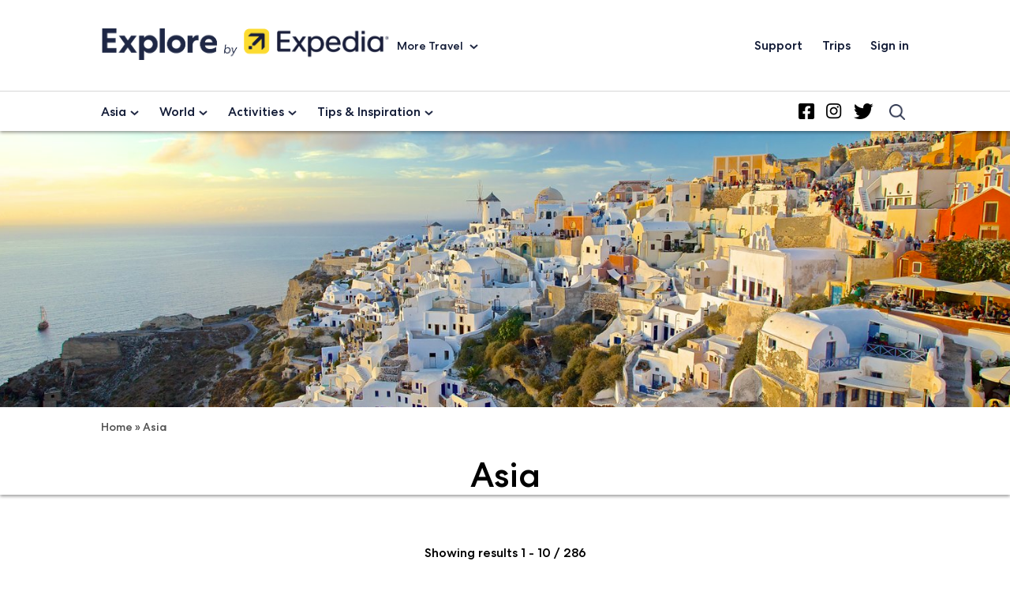

--- FILE ---
content_type: text/html; charset=UTF-8
request_url: https://www.expedia.com.my/stories/asia/
body_size: 11502
content:
<!doctype html>
<html lang="MY" >
<head>
	<!-- Google tag (gtag.js) -->
		<script type="text/javascript" src="https://www.expedia.com.my/assets/87f51d0008b70bdb94067254eee26539056d59fa56c"  ></script><script async src="https://www.googletagmanager.com/gtag/js?id=G-W4C77XPYLX"></script>
		<script>
  		window.dataLayer = window.dataLayer || [];
  		function gtag(){dataLayer.push(arguments);}
  		gtag('js', new Date());

  		gtag('config', 'G-W4C77XPYLX');
		</script>
    <meta charset="UTF-8" />
    <meta name="viewport" content="width=device-width, initial-scale=1" />
    <script type="text/javascript">
        var gdprFunctionsStack = [];
        function executeGDPR () {
            gdprFunctionsStack.forEach(function(gdprStackItem) {
                gdprStackItem();
            })
        }

        function GDPR (callback) {
            if (!callback instanceof Function) {
                return;
            }

            if (window.gdprTracking) {
                callback();
            } else {
                gdprFunctionsStack.push(callback);
            }
        }

        var onPageLoads = [];
        window.addEventListener('gdprAccepted', executeGDPR);

        var expediaAnalytics = function () {
            GDPR(function () {
            window.s_account = 'expedia1';
            window.s_exp.pageName = 'page.Blog.My.category';
            window.s_exp.eVar4 = '';
            
            var s_code = window.s_exp.t();
            if (s_code) {
              document.write(s_code);
            }
          })
        };
        onPageLoads.push(expediaAnalytics);

        window.dataLayer = window.dataLayer || [];
            function gtag(){dataLayer.push(arguments);}
            gtag('js', new Date());
                            gtag('config', 'UA-122226940-2');
            
            var loadGtagScript = function () {
              GDPR(function () {
                var s = document.createElement('script');
                s.setAttribute('src', 'https://www.googletagmanager.com/gtag/js?id=UA-122226940-2');
                document.body.appendChild(s);
              });
            };

            onPageLoads.push(loadGtagScript);
             
            window.dataLayer = window.dataLayer || [];
            window.dataLayer.push({
              'gtm.start': new Date().getTime(),
              event:'gtm.js'
            });
                var loadGTMBlogsScript = function () {
                GDPR(function () {
                    (function(d,s,i){
                        var f=d.getElementsByTagName(s)[0],j=d.createElement(s);
                        j.src='https://www.googletagmanager.com/gtm.js?id='+i;
                        f.parentNode.insertBefore(j,f);
                    })(document,'script','GTM-NH9C8K8');
                });
              };
              onPageLoads.push(loadGTMBlogsScript);
    </script>
    <meta name='robots' content='index, follow, max-image-preview:large, max-snippet:-1, max-video-preview:-1' />

	<!-- This site is optimized with the Yoast SEO plugin v23.4 - https://yoast.com/wordpress/plugins/seo/ -->
	<title>Asia Archives - Expedia MY Stories</title>
	<link rel="canonical" href="https://www.expedia.com.my/stories/asia/" />
	<link rel="next" href="https://www.expedia.com.my/stories/asia/page/2/" />
	<meta property="og:locale" content="en_US" />
	<meta property="og:type" content="article" />
	<meta property="og:title" content="Asia Archives - Expedia MY Stories" />
	<meta property="og:url" content="https://www.expedia.com.my/stories/asia/" />
	<meta property="og:site_name" content="Expedia MY Stories" />
	<meta name="twitter:card" content="summary_large_image" />
	<script type="application/ld+json" class="yoast-schema-graph">{"@context":"https://schema.org","@graph":[{"@type":"CollectionPage","@id":"https://www.expedia.com.my/stories/asia/","url":"https://www.expedia.com.my/stories/asia/","name":"Asia Archives - Expedia MY Stories","isPartOf":{"@id":"https://www.expedia.com.my/stories/#website"},"primaryImageOfPage":{"@id":"https://www.expedia.com.my/stories/asia/#primaryimage"},"image":{"@id":"https://www.expedia.com.my/stories/asia/#primaryimage"},"thumbnailUrl":"https://www.expedia.com.my/stories/wp-content/uploads/2022/05/Expedia_Popia-Gulung.jpg","breadcrumb":{"@id":"https://www.expedia.com.my/stories/asia/#breadcrumb"},"inLanguage":"en-US"},{"@type":"ImageObject","inLanguage":"en-US","@id":"https://www.expedia.com.my/stories/asia/#primaryimage","url":"https://www.expedia.com.my/stories/wp-content/uploads/2022/05/Expedia_Popia-Gulung.jpg","contentUrl":"https://www.expedia.com.my/stories/wp-content/uploads/2022/05/Expedia_Popia-Gulung.jpg","width":1600,"height":1067,"caption":"kuih raya popia gulung"},{"@type":"BreadcrumbList","@id":"https://www.expedia.com.my/stories/asia/#breadcrumb","itemListElement":[{"@type":"ListItem","position":1,"name":"Home","item":"https://www.expedia.com.my/stories/"},{"@type":"ListItem","position":2,"name":"Asia"}]},{"@type":"WebSite","@id":"https://www.expedia.com.my/stories/#website","url":"https://www.expedia.com.my/stories/","name":"Expedia MY Stories","description":"Just another WordPress site","potentialAction":[{"@type":"SearchAction","target":{"@type":"EntryPoint","urlTemplate":"https://www.expedia.com.my/stories/?s={search_term_string}"},"query-input":{"@type":"PropertyValueSpecification","valueRequired":true,"valueName":"search_term_string"}}],"inLanguage":"en-US"}]}</script>
	<!-- / Yoast SEO plugin. -->


<link rel='dns-prefetch' href='//cdn.jsdelivr.net' />
<link rel="alternate" type="application/rss+xml" title="Expedia MY Stories &raquo; Feed" href="https://www.expedia.com.my/stories/feed/" />
<link rel="alternate" type="application/rss+xml" title="Expedia MY Stories &raquo; Comments Feed" href="https://www.expedia.com.my/stories/comments/feed/" />
<link rel="alternate" type="application/rss+xml" title="Expedia MY Stories &raquo; Asia Category Feed" href="https://www.expedia.com.my/stories/asia/feed/" />
<script>
window._wpemojiSettings = {"baseUrl":"https:\/\/s.w.org\/images\/core\/emoji\/15.0.3\/72x72\/","ext":".png","svgUrl":"https:\/\/s.w.org\/images\/core\/emoji\/15.0.3\/svg\/","svgExt":".svg","source":{"concatemoji":"https:\/\/www.expedia.com.my\/stories\/wp-includes\/js\/wp-emoji-release.min.js?ver=6.6.1"}};
/*! This file is auto-generated */
!function(i,n){var o,s,e;function c(e){try{var t={supportTests:e,timestamp:(new Date).valueOf()};sessionStorage.setItem(o,JSON.stringify(t))}catch(e){}}function p(e,t,n){e.clearRect(0,0,e.canvas.width,e.canvas.height),e.fillText(t,0,0);var t=new Uint32Array(e.getImageData(0,0,e.canvas.width,e.canvas.height).data),r=(e.clearRect(0,0,e.canvas.width,e.canvas.height),e.fillText(n,0,0),new Uint32Array(e.getImageData(0,0,e.canvas.width,e.canvas.height).data));return t.every(function(e,t){return e===r[t]})}function u(e,t,n){switch(t){case"flag":return n(e,"\ud83c\udff3\ufe0f\u200d\u26a7\ufe0f","\ud83c\udff3\ufe0f\u200b\u26a7\ufe0f")?!1:!n(e,"\ud83c\uddfa\ud83c\uddf3","\ud83c\uddfa\u200b\ud83c\uddf3")&&!n(e,"\ud83c\udff4\udb40\udc67\udb40\udc62\udb40\udc65\udb40\udc6e\udb40\udc67\udb40\udc7f","\ud83c\udff4\u200b\udb40\udc67\u200b\udb40\udc62\u200b\udb40\udc65\u200b\udb40\udc6e\u200b\udb40\udc67\u200b\udb40\udc7f");case"emoji":return!n(e,"\ud83d\udc26\u200d\u2b1b","\ud83d\udc26\u200b\u2b1b")}return!1}function f(e,t,n){var r="undefined"!=typeof WorkerGlobalScope&&self instanceof WorkerGlobalScope?new OffscreenCanvas(300,150):i.createElement("canvas"),a=r.getContext("2d",{willReadFrequently:!0}),o=(a.textBaseline="top",a.font="600 32px Arial",{});return e.forEach(function(e){o[e]=t(a,e,n)}),o}function t(e){var t=i.createElement("script");t.src=e,t.defer=!0,i.head.appendChild(t)}"undefined"!=typeof Promise&&(o="wpEmojiSettingsSupports",s=["flag","emoji"],n.supports={everything:!0,everythingExceptFlag:!0},e=new Promise(function(e){i.addEventListener("DOMContentLoaded",e,{once:!0})}),new Promise(function(t){var n=function(){try{var e=JSON.parse(sessionStorage.getItem(o));if("object"==typeof e&&"number"==typeof e.timestamp&&(new Date).valueOf()<e.timestamp+604800&&"object"==typeof e.supportTests)return e.supportTests}catch(e){}return null}();if(!n){if("undefined"!=typeof Worker&&"undefined"!=typeof OffscreenCanvas&&"undefined"!=typeof URL&&URL.createObjectURL&&"undefined"!=typeof Blob)try{var e="postMessage("+f.toString()+"("+[JSON.stringify(s),u.toString(),p.toString()].join(",")+"));",r=new Blob([e],{type:"text/javascript"}),a=new Worker(URL.createObjectURL(r),{name:"wpTestEmojiSupports"});return void(a.onmessage=function(e){c(n=e.data),a.terminate(),t(n)})}catch(e){}c(n=f(s,u,p))}t(n)}).then(function(e){for(var t in e)n.supports[t]=e[t],n.supports.everything=n.supports.everything&&n.supports[t],"flag"!==t&&(n.supports.everythingExceptFlag=n.supports.everythingExceptFlag&&n.supports[t]);n.supports.everythingExceptFlag=n.supports.everythingExceptFlag&&!n.supports.flag,n.DOMReady=!1,n.readyCallback=function(){n.DOMReady=!0}}).then(function(){return e}).then(function(){var e;n.supports.everything||(n.readyCallback(),(e=n.source||{}).concatemoji?t(e.concatemoji):e.wpemoji&&e.twemoji&&(t(e.twemoji),t(e.wpemoji)))}))}((window,document),window._wpemojiSettings);
</script>
<style id='wp-emoji-styles-inline-css'>

	img.wp-smiley, img.emoji {
		display: inline !important;
		border: none !important;
		box-shadow: none !important;
		height: 1em !important;
		width: 1em !important;
		margin: 0 0.07em !important;
		vertical-align: -0.1em !important;
		background: none !important;
		padding: 0 !important;
	}
</style>
<link rel='stylesheet' id='wp-block-library-css' href='https://www.expedia.com.my/stories/wp-includes/css/dist/block-library/style.min.css?ver=6.6.1' media='all' />
<style id='wp-block-library-theme-inline-css'>
.wp-block-audio :where(figcaption){color:#555;font-size:13px;text-align:center}.is-dark-theme .wp-block-audio :where(figcaption){color:#ffffffa6}.wp-block-audio{margin:0 0 1em}.wp-block-code{border:1px solid #ccc;border-radius:4px;font-family:Menlo,Consolas,monaco,monospace;padding:.8em 1em}.wp-block-embed :where(figcaption){color:#555;font-size:13px;text-align:center}.is-dark-theme .wp-block-embed :where(figcaption){color:#ffffffa6}.wp-block-embed{margin:0 0 1em}.blocks-gallery-caption{color:#555;font-size:13px;text-align:center}.is-dark-theme .blocks-gallery-caption{color:#ffffffa6}:root :where(.wp-block-image figcaption){color:#555;font-size:13px;text-align:center}.is-dark-theme :root :where(.wp-block-image figcaption){color:#ffffffa6}.wp-block-image{margin:0 0 1em}.wp-block-pullquote{border-bottom:4px solid;border-top:4px solid;color:currentColor;margin-bottom:1.75em}.wp-block-pullquote cite,.wp-block-pullquote footer,.wp-block-pullquote__citation{color:currentColor;font-size:.8125em;font-style:normal;text-transform:uppercase}.wp-block-quote{border-left:.25em solid;margin:0 0 1.75em;padding-left:1em}.wp-block-quote cite,.wp-block-quote footer{color:currentColor;font-size:.8125em;font-style:normal;position:relative}.wp-block-quote.has-text-align-right{border-left:none;border-right:.25em solid;padding-left:0;padding-right:1em}.wp-block-quote.has-text-align-center{border:none;padding-left:0}.wp-block-quote.is-large,.wp-block-quote.is-style-large,.wp-block-quote.is-style-plain{border:none}.wp-block-search .wp-block-search__label{font-weight:700}.wp-block-search__button{border:1px solid #ccc;padding:.375em .625em}:where(.wp-block-group.has-background){padding:1.25em 2.375em}.wp-block-separator.has-css-opacity{opacity:.4}.wp-block-separator{border:none;border-bottom:2px solid;margin-left:auto;margin-right:auto}.wp-block-separator.has-alpha-channel-opacity{opacity:1}.wp-block-separator:not(.is-style-wide):not(.is-style-dots){width:100px}.wp-block-separator.has-background:not(.is-style-dots){border-bottom:none;height:1px}.wp-block-separator.has-background:not(.is-style-wide):not(.is-style-dots){height:2px}.wp-block-table{margin:0 0 1em}.wp-block-table td,.wp-block-table th{word-break:normal}.wp-block-table :where(figcaption){color:#555;font-size:13px;text-align:center}.is-dark-theme .wp-block-table :where(figcaption){color:#ffffffa6}.wp-block-video :where(figcaption){color:#555;font-size:13px;text-align:center}.is-dark-theme .wp-block-video :where(figcaption){color:#ffffffa6}.wp-block-video{margin:0 0 1em}:root :where(.wp-block-template-part.has-background){margin-bottom:0;margin-top:0;padding:1.25em 2.375em}
</style>
<style id='classic-theme-styles-inline-css'>
/*! This file is auto-generated */
.wp-block-button__link{color:#fff;background-color:#32373c;border-radius:9999px;box-shadow:none;text-decoration:none;padding:calc(.667em + 2px) calc(1.333em + 2px);font-size:1.125em}.wp-block-file__button{background:#32373c;color:#fff;text-decoration:none}
</style>
<style id='global-styles-inline-css'>
:root{--wp--preset--aspect-ratio--square: 1;--wp--preset--aspect-ratio--4-3: 4/3;--wp--preset--aspect-ratio--3-4: 3/4;--wp--preset--aspect-ratio--3-2: 3/2;--wp--preset--aspect-ratio--2-3: 2/3;--wp--preset--aspect-ratio--16-9: 16/9;--wp--preset--aspect-ratio--9-16: 9/16;--wp--preset--color--black: #000000;--wp--preset--color--cyan-bluish-gray: #abb8c3;--wp--preset--color--white: #ffffff;--wp--preset--color--pale-pink: #f78da7;--wp--preset--color--vivid-red: #cf2e2e;--wp--preset--color--luminous-vivid-orange: #ff6900;--wp--preset--color--luminous-vivid-amber: #fcb900;--wp--preset--color--light-green-cyan: #7bdcb5;--wp--preset--color--vivid-green-cyan: #00d084;--wp--preset--color--pale-cyan-blue: #8ed1fc;--wp--preset--color--vivid-cyan-blue: #0693e3;--wp--preset--color--vivid-purple: #9b51e0;--wp--preset--color--primary: #ffffff;--wp--preset--color--secondary: #000000;--wp--preset--gradient--vivid-cyan-blue-to-vivid-purple: linear-gradient(135deg,rgba(6,147,227,1) 0%,rgb(155,81,224) 100%);--wp--preset--gradient--light-green-cyan-to-vivid-green-cyan: linear-gradient(135deg,rgb(122,220,180) 0%,rgb(0,208,130) 100%);--wp--preset--gradient--luminous-vivid-amber-to-luminous-vivid-orange: linear-gradient(135deg,rgba(252,185,0,1) 0%,rgba(255,105,0,1) 100%);--wp--preset--gradient--luminous-vivid-orange-to-vivid-red: linear-gradient(135deg,rgba(255,105,0,1) 0%,rgb(207,46,46) 100%);--wp--preset--gradient--very-light-gray-to-cyan-bluish-gray: linear-gradient(135deg,rgb(238,238,238) 0%,rgb(169,184,195) 100%);--wp--preset--gradient--cool-to-warm-spectrum: linear-gradient(135deg,rgb(74,234,220) 0%,rgb(151,120,209) 20%,rgb(207,42,186) 40%,rgb(238,44,130) 60%,rgb(251,105,98) 80%,rgb(254,248,76) 100%);--wp--preset--gradient--blush-light-purple: linear-gradient(135deg,rgb(255,206,236) 0%,rgb(152,150,240) 100%);--wp--preset--gradient--blush-bordeaux: linear-gradient(135deg,rgb(254,205,165) 0%,rgb(254,45,45) 50%,rgb(107,0,62) 100%);--wp--preset--gradient--luminous-dusk: linear-gradient(135deg,rgb(255,203,112) 0%,rgb(199,81,192) 50%,rgb(65,88,208) 100%);--wp--preset--gradient--pale-ocean: linear-gradient(135deg,rgb(255,245,203) 0%,rgb(182,227,212) 50%,rgb(51,167,181) 100%);--wp--preset--gradient--electric-grass: linear-gradient(135deg,rgb(202,248,128) 0%,rgb(113,206,126) 100%);--wp--preset--gradient--midnight: linear-gradient(135deg,rgb(2,3,129) 0%,rgb(40,116,252) 100%);--wp--preset--gradient--purple-to-yellow: linear-gradient(160deg, #D1D1E4 0%, #EEEADD 100%);--wp--preset--gradient--yellow-to-purple: linear-gradient(160deg, #EEEADD 0%, #D1D1E4 100%);--wp--preset--gradient--green-to-yellow: linear-gradient(160deg, #D1E4DD 0%, #EEEADD 100%);--wp--preset--gradient--yellow-to-green: linear-gradient(160deg, #EEEADD 0%, #D1E4DD 100%);--wp--preset--gradient--red-to-yellow: linear-gradient(160deg, #E4D1D1 0%, #EEEADD 100%);--wp--preset--gradient--yellow-to-red: linear-gradient(160deg, #EEEADD 0%, #E4D1D1 100%);--wp--preset--gradient--purple-to-red: linear-gradient(160deg, #D1D1E4 0%, #E4D1D1 100%);--wp--preset--gradient--red-to-purple: linear-gradient(160deg, #E4D1D1 0%, #D1D1E4 100%);--wp--preset--font-size--small: 18px;--wp--preset--font-size--medium: 20px;--wp--preset--font-size--large: 24px;--wp--preset--font-size--x-large: 42px;--wp--preset--font-size--extra-small: 16px;--wp--preset--font-size--normal: 20px;--wp--preset--font-size--extra-large: 40px;--wp--preset--font-size--huge: 96px;--wp--preset--font-size--gigantic: 144px;--wp--preset--spacing--20: 0.44rem;--wp--preset--spacing--30: 0.67rem;--wp--preset--spacing--40: 1rem;--wp--preset--spacing--50: 1.5rem;--wp--preset--spacing--60: 2.25rem;--wp--preset--spacing--70: 3.38rem;--wp--preset--spacing--80: 5.06rem;--wp--preset--shadow--natural: 6px 6px 9px rgba(0, 0, 0, 0.2);--wp--preset--shadow--deep: 12px 12px 50px rgba(0, 0, 0, 0.4);--wp--preset--shadow--sharp: 6px 6px 0px rgba(0, 0, 0, 0.2);--wp--preset--shadow--outlined: 6px 6px 0px -3px rgba(255, 255, 255, 1), 6px 6px rgba(0, 0, 0, 1);--wp--preset--shadow--crisp: 6px 6px 0px rgba(0, 0, 0, 1);}:where(.is-layout-flex){gap: 0.5em;}:where(.is-layout-grid){gap: 0.5em;}body .is-layout-flex{display: flex;}.is-layout-flex{flex-wrap: wrap;align-items: center;}.is-layout-flex > :is(*, div){margin: 0;}body .is-layout-grid{display: grid;}.is-layout-grid > :is(*, div){margin: 0;}:where(.wp-block-columns.is-layout-flex){gap: 2em;}:where(.wp-block-columns.is-layout-grid){gap: 2em;}:where(.wp-block-post-template.is-layout-flex){gap: 1.25em;}:where(.wp-block-post-template.is-layout-grid){gap: 1.25em;}.has-black-color{color: var(--wp--preset--color--black) !important;}.has-cyan-bluish-gray-color{color: var(--wp--preset--color--cyan-bluish-gray) !important;}.has-white-color{color: var(--wp--preset--color--white) !important;}.has-pale-pink-color{color: var(--wp--preset--color--pale-pink) !important;}.has-vivid-red-color{color: var(--wp--preset--color--vivid-red) !important;}.has-luminous-vivid-orange-color{color: var(--wp--preset--color--luminous-vivid-orange) !important;}.has-luminous-vivid-amber-color{color: var(--wp--preset--color--luminous-vivid-amber) !important;}.has-light-green-cyan-color{color: var(--wp--preset--color--light-green-cyan) !important;}.has-vivid-green-cyan-color{color: var(--wp--preset--color--vivid-green-cyan) !important;}.has-pale-cyan-blue-color{color: var(--wp--preset--color--pale-cyan-blue) !important;}.has-vivid-cyan-blue-color{color: var(--wp--preset--color--vivid-cyan-blue) !important;}.has-vivid-purple-color{color: var(--wp--preset--color--vivid-purple) !important;}.has-black-background-color{background-color: var(--wp--preset--color--black) !important;}.has-cyan-bluish-gray-background-color{background-color: var(--wp--preset--color--cyan-bluish-gray) !important;}.has-white-background-color{background-color: var(--wp--preset--color--white) !important;}.has-pale-pink-background-color{background-color: var(--wp--preset--color--pale-pink) !important;}.has-vivid-red-background-color{background-color: var(--wp--preset--color--vivid-red) !important;}.has-luminous-vivid-orange-background-color{background-color: var(--wp--preset--color--luminous-vivid-orange) !important;}.has-luminous-vivid-amber-background-color{background-color: var(--wp--preset--color--luminous-vivid-amber) !important;}.has-light-green-cyan-background-color{background-color: var(--wp--preset--color--light-green-cyan) !important;}.has-vivid-green-cyan-background-color{background-color: var(--wp--preset--color--vivid-green-cyan) !important;}.has-pale-cyan-blue-background-color{background-color: var(--wp--preset--color--pale-cyan-blue) !important;}.has-vivid-cyan-blue-background-color{background-color: var(--wp--preset--color--vivid-cyan-blue) !important;}.has-vivid-purple-background-color{background-color: var(--wp--preset--color--vivid-purple) !important;}.has-black-border-color{border-color: var(--wp--preset--color--black) !important;}.has-cyan-bluish-gray-border-color{border-color: var(--wp--preset--color--cyan-bluish-gray) !important;}.has-white-border-color{border-color: var(--wp--preset--color--white) !important;}.has-pale-pink-border-color{border-color: var(--wp--preset--color--pale-pink) !important;}.has-vivid-red-border-color{border-color: var(--wp--preset--color--vivid-red) !important;}.has-luminous-vivid-orange-border-color{border-color: var(--wp--preset--color--luminous-vivid-orange) !important;}.has-luminous-vivid-amber-border-color{border-color: var(--wp--preset--color--luminous-vivid-amber) !important;}.has-light-green-cyan-border-color{border-color: var(--wp--preset--color--light-green-cyan) !important;}.has-vivid-green-cyan-border-color{border-color: var(--wp--preset--color--vivid-green-cyan) !important;}.has-pale-cyan-blue-border-color{border-color: var(--wp--preset--color--pale-cyan-blue) !important;}.has-vivid-cyan-blue-border-color{border-color: var(--wp--preset--color--vivid-cyan-blue) !important;}.has-vivid-purple-border-color{border-color: var(--wp--preset--color--vivid-purple) !important;}.has-vivid-cyan-blue-to-vivid-purple-gradient-background{background: var(--wp--preset--gradient--vivid-cyan-blue-to-vivid-purple) !important;}.has-light-green-cyan-to-vivid-green-cyan-gradient-background{background: var(--wp--preset--gradient--light-green-cyan-to-vivid-green-cyan) !important;}.has-luminous-vivid-amber-to-luminous-vivid-orange-gradient-background{background: var(--wp--preset--gradient--luminous-vivid-amber-to-luminous-vivid-orange) !important;}.has-luminous-vivid-orange-to-vivid-red-gradient-background{background: var(--wp--preset--gradient--luminous-vivid-orange-to-vivid-red) !important;}.has-very-light-gray-to-cyan-bluish-gray-gradient-background{background: var(--wp--preset--gradient--very-light-gray-to-cyan-bluish-gray) !important;}.has-cool-to-warm-spectrum-gradient-background{background: var(--wp--preset--gradient--cool-to-warm-spectrum) !important;}.has-blush-light-purple-gradient-background{background: var(--wp--preset--gradient--blush-light-purple) !important;}.has-blush-bordeaux-gradient-background{background: var(--wp--preset--gradient--blush-bordeaux) !important;}.has-luminous-dusk-gradient-background{background: var(--wp--preset--gradient--luminous-dusk) !important;}.has-pale-ocean-gradient-background{background: var(--wp--preset--gradient--pale-ocean) !important;}.has-electric-grass-gradient-background{background: var(--wp--preset--gradient--electric-grass) !important;}.has-midnight-gradient-background{background: var(--wp--preset--gradient--midnight) !important;}.has-small-font-size{font-size: var(--wp--preset--font-size--small) !important;}.has-medium-font-size{font-size: var(--wp--preset--font-size--medium) !important;}.has-large-font-size{font-size: var(--wp--preset--font-size--large) !important;}.has-x-large-font-size{font-size: var(--wp--preset--font-size--x-large) !important;}
:where(.wp-block-post-template.is-layout-flex){gap: 1.25em;}:where(.wp-block-post-template.is-layout-grid){gap: 1.25em;}
:where(.wp-block-columns.is-layout-flex){gap: 2em;}:where(.wp-block-columns.is-layout-grid){gap: 2em;}
:root :where(.wp-block-pullquote){font-size: 1.5em;line-height: 1.6;}
</style>
<link rel='stylesheet' id='twenty-twenty-one-print-style-css' href='https://www.expedia.com.my/stories/wp-content/themes/twentytwentyone/assets/css/print.css?ver=1.0.0' media='print' />
<link rel='stylesheet' id='bxslider-css-css' href='https://cdn.jsdelivr.net/bxslider/4.2.12/jquery.bxslider.css?ver=6.6.1' media='all' />
<link rel='stylesheet' id='child-style-css' href='https://www.expedia.com.my/stories/wp-content/themes/emeawave2021-child/style.css?ver=1661805327' media='all' />
<script src="https://www.expedia.com.my/stories/wp-includes/js/jquery/jquery.min.js?ver=3.7.1" id="jquery-core-js"></script>
<script src="https://www.expedia.com.my/stories/wp-includes/js/jquery/jquery-migrate.min.js?ver=3.4.1" id="jquery-migrate-js"></script>
<script src="https://cdn.jsdelivr.net/bxslider/4.2.12/jquery.bxslider.min.js?ver=6.6.1" id="bxsliderjs-js"></script>
<script src="https://www.expedia.com.my/stories/wp-content/themes/emeawave2021-child/assets/js/eg-clickstream.js?ver=6.6.1" id="eg-clickstream-js"></script>
<script src="https://www.expedia.com.my/stories/wp-content/themes/emeawave2021-child/assets/js/eg-clickstream-events.js?ver=6.6.1" id="eg-clickstream-event-js"></script>
<link rel="https://api.w.org/" href="https://www.expedia.com.my/stories/wp-json/" /><link rel="alternate" title="JSON" type="application/json" href="https://www.expedia.com.my/stories/wp-json/wp/v2/categories/21" /><link rel="EditURI" type="application/rsd+xml" title="RSD" href="https://www.expedia.com.my/stories/xmlrpc.php?rsd" />
<meta name="generator" content="WordPress 6.6.1" />
<style>.cpm-map img{ max-width: none !important;box-shadow:none !important;}</style><style>.recentcomments a{display:inline !important;padding:0 !important;margin:0 !important;}</style></head>

<body class="archive category category-asia category-21 wp-embed-responsive is-light-theme no-js hfeed has-main-navigation">
<div id="page" class="site">
    <a class="skip-link screen-reader-text" href="#content">Skip to content</a>

    
<header id="masthead" class="ag-site-header" role="banner">

	<div class="ag-explore-header-branding">
	<div class="ag-explore-header-branding-left">
		<a href="/stories/">
			<img src="/stories/wp-content/themes/emeawave2021-child/assets/images/exp-explore-icon.png" class="ag-header-logo" />
		</a>
		<div class="ag-more-travel">
			<button class="ag-more-travel-btn">More Travel </button>
			<div class="travel-menu-container"><ul id="travel-menu-list" class="travel-menu-wrapper"><li id="menu-item-7364" class="ag-travel-more-stays menu-item menu-item-type-custom menu-item-object-custom menu-item-7364"><a href="https://www.expedia.com.my/Hotels">Stays</a></li>
<li id="menu-item-7365" class="ag-travel-more-flights menu-item menu-item-type-custom menu-item-object-custom menu-item-7365"><a href="https://www.expedia.com.my/Flights">Flights</a></li>
<li id="menu-item-7366" class="ag-travel-more-cars menu-item menu-item-type-custom menu-item-object-custom menu-item-7366"><a href="https://www.expedia.com.my/Car-Rental">Car Rental</a></li>
<li id="menu-item-7367" class="ag-travel-more-packages menu-item menu-item-type-custom menu-item-object-custom menu-item-7367"><a href="https://www.expedia.com.my/Packages">Holiday packages</a></li>
<li id="menu-item-7368" class="ag-travel-more-things menu-item menu-item-type-custom menu-item-object-custom menu-item-7368"><a href="https://www.expedia.com.my/Things-To-Do">Things to do</a></li>
<li id="menu-item-7369" class="menu-item menu-item-type-custom menu-item-object-custom menu-item-7369"><a href="https://www.expedia.com.my/deals">Deals</a></li>
<li id="menu-item-7370" class="menu-item menu-item-type-custom menu-item-object-custom menu-item-7370"><a href="https://www.hotelplanner.com/Common/Services/Expedia/?Brand=Expedia&#038;Loc=en_MY">Groups &#038; meetings</a></li>
</ul></div>		</div>
		

	</div>
	<div class="ag-explore-header-branding-right">
		<div class="brand-menu-container"><ul id="brand-menu-list" class="brand-menu-wrapper"><li id="menu-item-7371" class="menu-item menu-item-type-custom menu-item-object-custom menu-item-7371"><a href="https://www.expedia.com.my/service/">Support</a></li>
<li id="menu-item-7372" class="menu-item menu-item-type-custom menu-item-object-custom menu-item-7372"><a href="https://www.expedia.com.my/trips">Trips</a></li>
<li id="menu-item-7373" class="menu-item menu-item-type-custom menu-item-object-custom menu-item-7373"><a href="https://www.expedia.com.my/user/signin">Sign in</a></li>
</ul></div>	</div>
</div>
<div class="ag-explore-header-branding-mobile">
	<div class="ag-explore-header-branding-left">
		<a href="/stories/">
			<img src="/stories/wp-content/themes/emeawave2021-child/assets/images/exp-explore-icon.png" class="ag-header-logo-mobile" />
		</a>
	</div>
	<div class="mobile-navbutton">
		<input class="menu-btn" type="checkbox" id="menu-btn" />
		<label class="menu-icon" for="menu-btn">
			<span class="navicon"></span>
		</label>
	</div> 
</div>
<div class="ag-explore-header-branding-mobile-menu">
	<div class="travel-menu-container"><ul id="travel-menu-list" class="travel-menu-wrapper"><li class="ag-travel-more-stays menu-item menu-item-type-custom menu-item-object-custom menu-item-7364"><a href="https://www.expedia.com.my/Hotels">Stays</a></li>
<li class="ag-travel-more-flights menu-item menu-item-type-custom menu-item-object-custom menu-item-7365"><a href="https://www.expedia.com.my/Flights">Flights</a></li>
<li class="ag-travel-more-cars menu-item menu-item-type-custom menu-item-object-custom menu-item-7366"><a href="https://www.expedia.com.my/Car-Rental">Car Rental</a></li>
<li class="ag-travel-more-packages menu-item menu-item-type-custom menu-item-object-custom menu-item-7367"><a href="https://www.expedia.com.my/Packages">Holiday packages</a></li>
<li class="ag-travel-more-things menu-item menu-item-type-custom menu-item-object-custom menu-item-7368"><a href="https://www.expedia.com.my/Things-To-Do">Things to do</a></li>
<li class="menu-item menu-item-type-custom menu-item-object-custom menu-item-7369"><a href="https://www.expedia.com.my/deals">Deals</a></li>
<li class="menu-item menu-item-type-custom menu-item-object-custom menu-item-7370"><a href="https://www.hotelplanner.com/Common/Services/Expedia/?Brand=Expedia&#038;Loc=en_MY">Groups &#038; meetings</a></li>
</ul></div>	<div class="brand-menu-container"><ul id="brand-menu-list" class="brand-menu-wrapper"><li class="menu-item menu-item-type-custom menu-item-object-custom menu-item-7371"><a href="https://www.expedia.com.my/service/">Support</a></li>
<li class="menu-item menu-item-type-custom menu-item-object-custom menu-item-7372"><a href="https://www.expedia.com.my/trips">Trips</a></li>
<li class="menu-item menu-item-type-custom menu-item-object-custom menu-item-7373"><a href="https://www.expedia.com.my/user/signin">Sign in</a></li>
</ul></div></div>	
	<nav id="site-navigation" class="primary-navigation" role="navigation" aria-label="Primary menu">
		<div class="primary-menu-container"><ul id="primary-menu-list" class="menu-wrapper"><li id="menu-item-7381" class="menu-item menu-item-type-taxonomy menu-item-object-category current-menu-item menu-item-has-children menu-item-7381"><a href="https://www.expedia.com.my/stories/asia/" aria-current="page">Asia</a>
<ul class="sub-menu">
	<li id="menu-item-7382" class="menu-item menu-item-type-taxonomy menu-item-object-category menu-item-7382"><a href="https://www.expedia.com.my/stories/asia/cuti-cuti-malaysia/">Cuti-Cuti Malaysia</a></li>
	<li id="menu-item-7393" class="menu-item menu-item-type-taxonomy menu-item-object-category menu-item-7393"><a href="https://www.expedia.com.my/stories/asia/thailand/">Thailand</a></li>
	<li id="menu-item-7390" class="menu-item menu-item-type-taxonomy menu-item-object-category menu-item-7390"><a href="https://www.expedia.com.my/stories/asia/singapore/">Singapore</a></li>
	<li id="menu-item-7391" class="menu-item menu-item-type-taxonomy menu-item-object-category menu-item-7391"><a href="https://www.expedia.com.my/stories/asia/indonesia/">Indonesia</a></li>
	<li id="menu-item-7388" class="menu-item menu-item-type-taxonomy menu-item-object-category menu-item-7388"><a href="https://www.expedia.com.my/stories/asia/japan/">Japan</a></li>
	<li id="menu-item-7383" class="menu-item menu-item-type-taxonomy menu-item-object-category menu-item-7383"><a href="https://www.expedia.com.my/stories/asia/hong-kong/">Hong Kong</a></li>
	<li id="menu-item-7389" class="menu-item menu-item-type-taxonomy menu-item-object-category menu-item-7389"><a href="https://www.expedia.com.my/stories/asia/taiwan/">Taiwan</a></li>
	<li id="menu-item-7392" class="menu-item menu-item-type-taxonomy menu-item-object-category menu-item-7392"><a href="https://www.expedia.com.my/stories/asia/korea/">Korea</a></li>
</ul>
</li>
<li id="menu-item-7387" class="menu-item menu-item-type-taxonomy menu-item-object-category menu-item-has-children menu-item-7387"><a href="https://www.expedia.com.my/stories/world/">World</a>
<ul class="sub-menu">
	<li id="menu-item-7384" class="menu-item menu-item-type-taxonomy menu-item-object-category menu-item-7384"><a href="https://www.expedia.com.my/stories/australia-and-the-pacific/">Australia and The Pacific</a></li>
	<li id="menu-item-7385" class="menu-item menu-item-type-taxonomy menu-item-object-category menu-item-7385"><a href="https://www.expedia.com.my/stories/europe/">Europe</a></li>
	<li id="menu-item-7386" class="menu-item menu-item-type-taxonomy menu-item-object-category menu-item-7386"><a href="https://www.expedia.com.my/stories/usa-canada/">USA &amp; Canada</a></li>
	<li id="menu-item-7380" class="menu-item menu-item-type-taxonomy menu-item-object-category menu-item-7380"><a href="https://www.expedia.com.my/stories/africa-and-middle-east/">Africa and Middle East</a></li>
</ul>
</li>
<li id="menu-item-7374" class="menu-item menu-item-type-taxonomy menu-item-object-category menu-item-has-children menu-item-7374"><a href="https://www.expedia.com.my/stories/activities/">Activities</a>
<ul class="sub-menu">
	<li id="menu-item-7375" class="menu-item menu-item-type-taxonomy menu-item-object-category menu-item-7375"><a href="https://www.expedia.com.my/stories/activities/attractions/">Attractions</a></li>
	<li id="menu-item-7379" class="menu-item menu-item-type-taxonomy menu-item-object-category menu-item-7379"><a href="https://www.expedia.com.my/stories/activities/food-drink/">Makan Apa?</a></li>
	<li id="menu-item-7376" class="menu-item menu-item-type-taxonomy menu-item-object-category menu-item-7376"><a href="https://www.expedia.com.my/stories/activities/culture/">Arts &#038; Culture</a></li>
	<li id="menu-item-7378" class="menu-item menu-item-type-taxonomy menu-item-object-category menu-item-7378"><a href="https://www.expedia.com.my/stories/activities/festivals-events/">Fun Festivals &#038; Parties</a></li>
	<li id="menu-item-7396" class="menu-item menu-item-type-taxonomy menu-item-object-category menu-item-7396"><a href="https://www.expedia.com.my/stories/activities/shopping-spa/">Shopping &amp; Spa</a></li>
	<li id="menu-item-7397" class="menu-item menu-item-type-taxonomy menu-item-object-category menu-item-7397"><a href="https://www.expedia.com.my/stories/activities/sports-adventure/">Play Outside</a></li>
</ul>
</li>
<li id="menu-item-7398" class="menu-item menu-item-type-taxonomy menu-item-object-category menu-item-has-children menu-item-7398"><a href="https://www.expedia.com.my/stories/tips-inspiration/">Tips &amp; Inspiration</a>
<ul class="sub-menu">
	<li id="menu-item-7399" class="menu-item menu-item-type-taxonomy menu-item-object-category menu-item-7399"><a href="https://www.expedia.com.my/stories/tips-inspiration/tips/">Travel Tips</a></li>
	<li id="menu-item-7400" class="menu-item menu-item-type-taxonomy menu-item-object-category menu-item-7400"><a href="https://www.expedia.com.my/stories/videos/">Videos</a></li>
</ul>
</li>
</ul></div>		<div class="ag-social-icons">
			<a target="_blank" href="https://www.facebook.com/Expedia.co.uk"><img src="/stories/wp-content/uploads/2021/05/fb-icon.png" /></a>
			<a target="_blank" href="https://www.instagram.com/expediauk/"><img src="/stories/wp-content/uploads/2021/05/Insta-icon.png" /></a>
			<a target="_blank" href="https://twitter.com/ExpediaUK"><img src="/stories/wp-content/uploads/2021/05/twitter-icon.png" /></a>
			<!-- <a href=""><img src="/stories/wp-content/uploads/2021/05/search-icon.png" /></a> -->
			<form role="search"  method="get" class="search-form" action="https://www.expedia.com.my/stories/">
	<label for="search-form-1">Search&hellip;</label>
	<input type="search" id="search-form-1" class="search-field" value="" name="s" />
	<input type="submit" class="search-submit" value="Search" />
</form>
		</div>
	</nav><!-- #site-navigation -->
	<nav id="site-navigation-mobile" class="primary-navigation-mobile" role="navigation" aria-label="Primary menu">
		<div class="mobile-category-menu">
			<button class="mobile-category-menu-btn">Categories</button>
			<div class="primary-menu-container"><ul id="primary-menu-list" class="menu-wrapper"><li class="menu-item menu-item-type-taxonomy menu-item-object-category current-menu-item menu-item-has-children menu-item-7381"><a href="https://www.expedia.com.my/stories/asia/" aria-current="page">Asia</a>
<ul class="sub-menu">
	<li class="menu-item menu-item-type-taxonomy menu-item-object-category menu-item-7382"><a href="https://www.expedia.com.my/stories/asia/cuti-cuti-malaysia/">Cuti-Cuti Malaysia</a></li>
	<li class="menu-item menu-item-type-taxonomy menu-item-object-category menu-item-7393"><a href="https://www.expedia.com.my/stories/asia/thailand/">Thailand</a></li>
	<li class="menu-item menu-item-type-taxonomy menu-item-object-category menu-item-7390"><a href="https://www.expedia.com.my/stories/asia/singapore/">Singapore</a></li>
	<li class="menu-item menu-item-type-taxonomy menu-item-object-category menu-item-7391"><a href="https://www.expedia.com.my/stories/asia/indonesia/">Indonesia</a></li>
	<li class="menu-item menu-item-type-taxonomy menu-item-object-category menu-item-7388"><a href="https://www.expedia.com.my/stories/asia/japan/">Japan</a></li>
	<li class="menu-item menu-item-type-taxonomy menu-item-object-category menu-item-7383"><a href="https://www.expedia.com.my/stories/asia/hong-kong/">Hong Kong</a></li>
	<li class="menu-item menu-item-type-taxonomy menu-item-object-category menu-item-7389"><a href="https://www.expedia.com.my/stories/asia/taiwan/">Taiwan</a></li>
	<li class="menu-item menu-item-type-taxonomy menu-item-object-category menu-item-7392"><a href="https://www.expedia.com.my/stories/asia/korea/">Korea</a></li>
</ul>
</li>
<li class="menu-item menu-item-type-taxonomy menu-item-object-category menu-item-has-children menu-item-7387"><a href="https://www.expedia.com.my/stories/world/">World</a>
<ul class="sub-menu">
	<li class="menu-item menu-item-type-taxonomy menu-item-object-category menu-item-7384"><a href="https://www.expedia.com.my/stories/australia-and-the-pacific/">Australia and The Pacific</a></li>
	<li class="menu-item menu-item-type-taxonomy menu-item-object-category menu-item-7385"><a href="https://www.expedia.com.my/stories/europe/">Europe</a></li>
	<li class="menu-item menu-item-type-taxonomy menu-item-object-category menu-item-7386"><a href="https://www.expedia.com.my/stories/usa-canada/">USA &amp; Canada</a></li>
	<li class="menu-item menu-item-type-taxonomy menu-item-object-category menu-item-7380"><a href="https://www.expedia.com.my/stories/africa-and-middle-east/">Africa and Middle East</a></li>
</ul>
</li>
<li class="menu-item menu-item-type-taxonomy menu-item-object-category menu-item-has-children menu-item-7374"><a href="https://www.expedia.com.my/stories/activities/">Activities</a>
<ul class="sub-menu">
	<li class="menu-item menu-item-type-taxonomy menu-item-object-category menu-item-7375"><a href="https://www.expedia.com.my/stories/activities/attractions/">Attractions</a></li>
	<li class="menu-item menu-item-type-taxonomy menu-item-object-category menu-item-7379"><a href="https://www.expedia.com.my/stories/activities/food-drink/">Makan Apa?</a></li>
	<li class="menu-item menu-item-type-taxonomy menu-item-object-category menu-item-7376"><a href="https://www.expedia.com.my/stories/activities/culture/">Arts &#038; Culture</a></li>
	<li class="menu-item menu-item-type-taxonomy menu-item-object-category menu-item-7378"><a href="https://www.expedia.com.my/stories/activities/festivals-events/">Fun Festivals &#038; Parties</a></li>
	<li class="menu-item menu-item-type-taxonomy menu-item-object-category menu-item-7396"><a href="https://www.expedia.com.my/stories/activities/shopping-spa/">Shopping &amp; Spa</a></li>
	<li class="menu-item menu-item-type-taxonomy menu-item-object-category menu-item-7397"><a href="https://www.expedia.com.my/stories/activities/sports-adventure/">Play Outside</a></li>
</ul>
</li>
<li class="menu-item menu-item-type-taxonomy menu-item-object-category menu-item-has-children menu-item-7398"><a href="https://www.expedia.com.my/stories/tips-inspiration/">Tips &amp; Inspiration</a>
<ul class="sub-menu">
	<li class="menu-item menu-item-type-taxonomy menu-item-object-category menu-item-7399"><a href="https://www.expedia.com.my/stories/tips-inspiration/tips/">Travel Tips</a></li>
	<li class="menu-item menu-item-type-taxonomy menu-item-object-category menu-item-7400"><a href="https://www.expedia.com.my/stories/videos/">Videos</a></li>
</ul>
</li>
</ul></div>			</div>
		<div class="ag-social-icons">
			<a target="_blank" href="https://www.facebook.com/Expedia.co.uk"><img src="/stories/wp-content/uploads/2021/05/fb-icon.png" /></a>
			<a target="_blank" href="https://www.instagram.com/expediauk/"><img src="/stories/wp-content/uploads/2021/05/Insta-icon.png" /></a>
			<a target="_blank" href="https://twitter.com/ExpediaUK"><img src="/stories/wp-content/uploads/2021/05/twitter-icon.png" /></a>
			<!-- <a href=""><img src="/stories/wp-content/uploads/2021/05/search-icon.png" /></a> -->
			<form role="search"  method="get" class="search-form" action="https://www.expedia.com.my/stories/">
	<label for="search-form-2">Search&hellip;</label>
	<input type="search" id="search-form-2" class="search-field" value="" name="s" />
	<input type="submit" class="search-submit" value="Search" />
</form>
		</div>
	</nav><!-- #site-navigation -->
	<!-- <div class="box-shadow-cover"></div>
	<div class="box-shadow"></div> -->
</header><!-- #masthead -->

    <div id="ag-content" class="ag-site-content">
        <main id="ag-main" class="ag-site-main" role="main">

<header class="ag-category-header">
	<div class="ag-category-banner"  style="background-image: url(https://www.expedia.com.my/stories/wp-content/uploads/2022/07/explore-uk-home-1.png);"  >
	</div>
	<div class="ag-category-breadcrumbs">
		<span><span><a href="https://www.expedia.com.my/stories/">Home</a></span> » <span class="breadcrumb_last" aria-current="page">Asia</span></span>	</div>
	<h1 class="page-title">Asia</h1>	</header><!-- .page-header -->

	<div class="ag-pagination-container">
		Showing results 1 - 10 / 286<ul class="ag-custom-pagination"><li><span class="disabled">&lt;</span></li><li><span aria-current="page" class="page-numbers current">1</span></li><li><a class="page-numbers" href="https://www.expedia.com.my/stories/asia/page/2/">2</a></li><li><a class="page-numbers" href="https://www.expedia.com.my/stories/asia/page/3/">3</a></li><li><span class="page-numbers dots">&hellip;</span></li><li><a class="page-numbers" href="https://www.expedia.com.my/stories/asia/page/29/">29</a></li><li><a class="next page-numbers" href="https://www.expedia.com.my/stories/asia/page/2/">></a></li></ul>	</div>
	<div class="ag-archive-posts-container">
				<a href="https://www.expedia.com.my/stories/asia/jenis-kuih-raya/" class="ag-archive-post-container-small">
				<div class="ag-archive-post-small-top" style="background-image: url(https://www.expedia.com.my/stories/wp-content/uploads/2022/05/Expedia_Popia-Gulung.jpg);">
				</div>
				<div class="ag-archive-post-small-bottom">
						<span class="ag-archive-post-title" >Yum! 12 Jenis Kuih Raya Yang Mesti Ada Time Hari Raya Aidilfitri</span>                                <p>Hari Raya Aidilfitri merupakan ganjaran yang paling dinanti-nantikan umat Islam selepas bertungkus-lumus melatih daya ketahanan spiritual sepanjang bulan Ramadhan. Antara persiapan penting untuk meraikan Syawal &#8211; selain daripada tiket penerbangan &#8211; semestinya adalah kuih raya. Saban tahun, kita disajikan dengan pelbagai jenis kuih raya, atau biskut raya, dalam pelbagai bentuk dan variasi. Setiap satunya mempunyai&hellip; Continue reading Yum! 12 Jenis Kuih Raya Yang Mesti Ada Time Hari Raya Aidilfitri</p>
				</div>
			</a>
							<a href="https://www.expedia.com.my/stories/asia/weekend-getaway-destinations-near-kuala-lumpur/" class="ag-archive-post-container post-large">
					<div class="ag-archive-post-left" style="background-image: url(https://www.expedia.com.my/stories/wp-content/uploads/2022/05/mountain-road-bentong.jpg);">
					</div>
					<div class="ag-archive-post-right">
							<span class="ag-archive-post-title" >Top 5 Budget-Friendly Weekend Getaway Destinations Near Kuala Lumpur</span>                                <p>Living in the bustling and vibrant KL definitely has its perks. You get to enjoy better pay, good infrastructure, and a higher standard of living overall. For many, Kuala Lumpur is the ideal place to kickstart their careers. However, city living can be fast-paced, stressful, and expensive! To keep your stress levels in check, it&hellip; Continue reading Top 5 Budget-Friendly Weekend Getaway Destinations Near Kuala Lumpur</p>
					</div>
				</a>
							<a href="https://www.expedia.com.my/stories/experience/tempat-menarik-bali/" class="ag-archive-post-container post-large">
					<div class="ag-archive-post-left" style="background-image: url(https://www.expedia.com.my/stories/wp-content/uploads/2022/05/towers-gunung-kawi-temple.jpeg);">
					</div>
					<div class="ag-archive-post-right">
							<span class="ag-archive-post-title" >8 Tempat Menarik Bali &#8211; Panduan untuk First Time Traveller</span>                                <p>Pulau Dewata, Bali sudah lama tersenarai di dalam bucket list saya dan pengalaman pertama kali ke Bali telah membuatkan saya jatuh cinta dengan pulau ini yang bukan saja terkenal akan keindahan alamnya yang mempersona malah juga kemesraaan penduduknya. Walaupun Bali satu pulau yang besar dan kawasan pelancongannya agak berselerak, saya sempat untuk lawati beberapa lokasi&hellip; Continue reading 8 Tempat Menarik Bali &#8211; Panduan untuk First Time Traveller</p>
					</div>
				</a>
						<a href="https://www.expedia.com.my/stories/asia/7-destinasi-percutian-budget-overseas-bersama-keluarga/" class="ag-archive-post-container-small">
				<div class="ag-archive-post-small-top" style="background-image: url(https://www.expedia.com.my/stories/wp-content/uploads/2022/05/Batu-Layar-pulau-Belitung.jpeg);">
				</div>
				<div class="ag-archive-post-small-bottom">
						<span class="ag-archive-post-title" >7 Destinasi Percutian Budget Overseas Bersama Keluarga</span>                                <p>Dengan industri pelancongan yang semakin berkembang pada masa kini terutama sekali dengan bantuan media sosial, kos untuk melancong ke sesetengah destinasi juga agak meningkat dari masa ke semasa. Namun masih terdapat banyak tempat-tempat percutian keluarga yang sangat menarik berhampiran Malaysia untuk dikunjungi. Dan disini saya ingin kongsikan beberapa lokasi yang cukup menarik dengan budget berpatutan&hellip; Continue reading 7 Destinasi Percutian Budget Overseas Bersama Keluarga</p>
				</div>
			</a>
							<a href="https://www.expedia.com.my/stories/activities/aktiviti-menarik-hoi-an/" class="ag-archive-post-container  post-medium">
					<div class="ag-archive-post-left" style="background-image: url(https://www.expedia.com.my/stories/wp-content/uploads/2022/05/My-son-temple.jpeg);">
					</div>
					<div class="ag-archive-post-right">
							<span class="ag-archive-post-title" >9 Aktiviti Menarik di Hoi An Selama 3 Hari 2 Malam</span>                                <p>Bermula daripada reka-bentuk banggunan lama dengan pengaruh dari budaya Cina dan Jepun, lampu tanglong digantung menghiasai sekitar kawasan pekan, semuanya tentang pekan Hoi An membuatkan saya berasa seperti berada pada suatu zaman yang berbeza. Antara perkara menarik yang saya lakukan sepanjang 3 hari berada di sini adalah: Banh Mi Terbaik di Vietnam Sepanjang perjalanan di&hellip; Continue reading 9 Aktiviti Menarik di Hoi An Selama 3 Hari 2 Malam</p>
					</div>
				</a>
							<a href="https://www.expedia.com.my/stories/asia/best-holiday-destinations-malaysia/" class="ag-archive-post-container  post-medium">
					<div class="ag-archive-post-left" style="background-image: url(https://www.expedia.com.my/stories/wp-content/uploads/2022/05/sam-poh-tong-temple-ipoh-malaysia.jpg);">
					</div>
					<div class="ag-archive-post-right">
							<span class="ag-archive-post-title" >15 Best Places and Hotels to Stay in for a Family Holiday in Malaysia</span>                                <p>Who says you need to hop on a plane to have an amazing family holiday? Malaysia is brimming with vacation spots, boasting some of the best holiday destinations in Southeast Asia. In fact, Malaysia is one of Southeast Asia&#8217;s most visited countries, coming second only to Thailand. While the thought of travelling within the country&hellip; Continue reading 15 Best Places and Hotels to Stay in for a Family Holiday in Malaysia</p>
					</div>
				</a>
						<a href="https://www.expedia.com.my/stories/asia/tempat-menarik-vietnam/" class="ag-archive-post-container-small">
				<div class="ag-archive-post-small-top" style="background-image: url(https://www.expedia.com.my/stories/wp-content/uploads/2022/05/Vinh-Trang-Sleeping-Buddha-scaled.jpg);">
				</div>
				<div class="ag-archive-post-small-bottom">
						<span class="ag-archive-post-title" >10+ Tempat Menarik Vietnam Paling Best (Itinerary 3-Hari)</span>                                <p>Vietnam adalah salah satu destinasi pelancongan yang digemari oleh Malaysian kerana lokasinya, kos perjalanan yang berpatutan, dan pilihan makanan halal yang sedia ada. Ini juga adalah sebab-sebab mengapa saya memilih untuk kembali ke Saigon, Vietnam buat kali kedua. Antara tempat-tempat menarik yang telah saya lawati ketika ke Saigon buat kali pertama adalah seperti: Cu Chi Tunnel&hellip; Continue reading 10+ Tempat Menarik Vietnam Paling Best (Itinerary 3-Hari)</p>
				</div>
			</a>
						<a href="https://www.expedia.com.my/stories/asia/year-end-travel/" class="ag-archive-post-container-small">
				<div class="ag-archive-post-small-top" style="background-image: url(https://www.expedia.com.my/stories/wp-content/uploads/2022/05/Taipei-101-Taipei.jpg);">
				</div>
				<div class="ag-archive-post-small-bottom">
						<span class="ag-archive-post-title" >8 Affordable Travel Destinations to Help You End the Year with a Bang!</span>                                <p>Did you know that a whopping 76% of Malaysians still have leftover holidays at the end of the year? With 2019 coming to an end, have you thought about your year-end plans? Are you thinking of staying indoors and keeping your holidays simple? Or are you looking to end the year with a bang by&hellip; Continue reading 8 Affordable Travel Destinations to Help You End the Year with a Bang!</p>
				</div>
			</a>
						<a href="https://www.expedia.com.my/stories/activities/best-food-in-ho-chi-minh/" class="ag-archive-post-container-small">
				<div class="ag-archive-post-small-top" style="background-image: url(https://www.expedia.com.my/stories/wp-content/uploads/2022/05/traditional-pancakes-in-ho-chi-minh.jpg);">
				</div>
				<div class="ag-archive-post-small-bottom">
						<span class="ag-archive-post-title" >Best Food in Ho Chi Minh: A Foodie&#8217;s Guide</span>                                <p>The city of Ho Chi Minh is an intoxicating mix of bustling metropolis, sleepy Southeast Asian vibes, and colonial French flair. The lands that surround the city are abundant with farms that supply the freshest produce which is then transformed into sumptuous dishes like pho, banh mi, spring rolls, claypot rice, and so much more.&hellip; Continue reading Best Food in Ho Chi Minh: A Foodie&#8217;s Guide</p>
				</div>
			</a>
				</div>
		<div class="ag-pagination-container">
		Showing results 1 - 10 / 286<ul class="ag-custom-pagination"><li><span class="disabled">&lt;</span></li><li><span aria-current="page" class="page-numbers current">1</span></li><li><a class="page-numbers" href="https://www.expedia.com.my/stories/asia/page/2/">2</a></li><li><a class="page-numbers" href="https://www.expedia.com.my/stories/asia/page/3/">3</a></li><li><span class="page-numbers dots">&hellip;</span></li><li><a class="page-numbers" href="https://www.expedia.com.my/stories/asia/page/29/">29</a></li><li><a class="next page-numbers" href="https://www.expedia.com.my/stories/asia/page/2/">></a></li></ul>	</div>


			</main><!-- #main -->
		</div><!-- #primary -->
	</div><!-- #content -->

	<footer id="ag-footer" class="ag-site-footer" role="contentinfo">

		<nav aria-label="Secondary menu" class="ag-footer-navigation">
			<ul class="ag-footer-navigation-wrapper">
			<div class="footer-menu-container"><ul id="footer-menu-list" class="footer-menu-wrapper"><li id="menu-item-7358" class="menu-item menu-item-type-custom menu-item-object-custom menu-item-7358"><a href="https://www.expedia.com.my/lp/b/about">About us</a></li>
<li id="menu-item-7421" class="menu-item menu-item-type-custom menu-item-object-custom menu-item-7421"><a href="https://lifeatexpediagroup.com/">Jobs</a></li>
<li id="menu-item-7359" class="menu-item menu-item-type-custom menu-item-object-custom menu-item-7359"><a href="http://press.expedia.com.my/">Press Centre</a></li>
<li id="menu-item-7360" class="menu-item menu-item-type-custom menu-item-object-custom menu-item-7360"><a href="https://www.expedia.com.my/p/corporate/privacypolicy">Privacy Statement</a></li>
<li id="menu-item-7361" class="menu-item menu-item-type-custom menu-item-object-custom menu-item-7361"><a href="https://www.expedia.com.my/p/corporate/termsofuse">Terms of Use</a></li>
<li id="menu-item-7363" class="menu-item menu-item-type-custom menu-item-object-custom menu-item-7363"><a href="https://www.expedia.com.my/service/">Support</a></li>
</ul></div>			</ul><!-- .footer-navigation-wrapper -->
		</nav><!-- .footer-navigation -->

		<div class="ag-site-info">
			<p>Expedia Malaysia's travel blog takes you on a journey around the world, experiencing flavours, festivals and flights of fancy. As a leading global online travel company, we help you discover and experience what's out there so you can check off that bucket list and turn dream trips into reality.</p>
			<img src="/stories/wp-content/uploads/2021/05/expfooter-icons.png" class="ag-footer-icons" />
			<span>&copy;2026 Expedia, Inc. All rights reserved.</span>
			<img src="/stories/wp-content/uploads/2021/05/expgroup-icon.png" class="expgroup-icon" />
		</div><!-- .site-info -->
	</footer>

</div><!-- #page -->
<script src="https://a.travel-assets.com/findyours-php/gdpr/gdpr.js?locale=MY"></script>
<script>
jQuery(document).ready(function($){
	$('.ag-more-travel-btn').click(function(){
		var display = $('.travel-menu-container').css('display');
		if(display == 'flex'){
			$('.travel-menu-container').css('display', 'none');
		} else {
			$('.travel-menu-container').css('display', 'flex');
		}
	})
	$('.mobile-category-menu-btn').click(function(){
		var display = $('.mobile-category-menu .primary-menu-container').css('display');
		if(display == 'flex'){
			$('.mobile-category-menu .primary-menu-container').css('display', 'none');
		} else {
			$('.mobile-category-menu .primary-menu-container').css('display', 'flex');
		}
	})
	$('.mobile-navbutton #menu-btn').click(function(){
		$('.ag-explore-header-branding-mobile-menu').slideToggle();
	})
	$('.mobile-category-menu ul#primary-menu-list .menu-item-has-children > a').click(function(e){
		e.preventDefault();
		$(this).siblings('.sub-menu').slideToggle();
	})
})
</script>
<link type="text/css" rel="stylesheet" href="https://a.travel-assets.com/findyours-php/gdpr/gdprBanner.css">
<script>document.body.classList.remove("no-js");</script>	<script>
	if ( -1 !== navigator.userAgent.indexOf( 'MSIE' ) || -1 !== navigator.appVersion.indexOf( 'Trident/' ) ) {
		document.body.classList.add( 'is-IE' );
	}
	</script>
	<script id="twenty-twenty-one-ie11-polyfills-js-after">
( Element.prototype.matches && Element.prototype.closest && window.NodeList && NodeList.prototype.forEach ) || document.write( '<script src="https://www.expedia.com.my/stories/wp-content/themes/twentytwentyone/assets/js/polyfills.js?ver=1.0.0"></scr' + 'ipt>' );
</script>
<script src="https://www.expedia.com.my/stories/wp-content/themes/twentytwentyone/assets/js/primary-navigation.js?ver=1.0.0" id="twenty-twenty-one-primary-navigation-script-js"></script>
<script src="https://www.expedia.com.my/stories/wp-content/themes/twentytwentyone/assets/js/responsive-embeds.js?ver=1.0.0" id="twenty-twenty-one-responsive-embeds-script-js"></script>
	<script>
	/(trident|msie)/i.test(navigator.userAgent)&&document.getElementById&&window.addEventListener&&window.addEventListener("hashchange",(function(){var t,e=location.hash.substring(1);/^[A-z0-9_-]+$/.test(e)&&(t=document.getElementById(e))&&(/^(?:a|select|input|button|textarea)$/i.test(t.tagName)||(t.tabIndex=-1),t.focus())}),!1);
	</script>
	
<script type="text/javascript">
      (function (global) {
        var originalOnLoad = global.onload;
        global.onload = function () {
          for (var i=0; i<onPageLoads.length; i++) {
            if (typeof onPageLoads[i] === 'function') {
              onPageLoads[i]();
            }
          }
          if (typeof originalOnLoad === 'function') {
            originalOnLoad();
          }
        };
      })(window);
</script>
<script type="text/javascript" async src="/stories/wp-content/themes/emeawave2021-child/assets/js/siteAnalytics.js"></script>
</body>
</html>


--- FILE ---
content_type: text/css
request_url: https://www.expedia.com.my/stories/wp-content/themes/emeawave2021-child/style.css?ver=1661805327
body_size: 3444
content:

/*
 Theme Name:   Wave EMEA 2021 Child
 Description:  Twenty Twenty One Child Theme for Expedia EMEA Explore Blogs
 Author:       Andrew Gray
 Author URI:   https://wave.dev
 Template:     twentytwentyone
 Version:      1.0.0
*/
/* ====================== FONTS ====================== */
@font-face {
    font-family: 'Centra No2';
    src: url('fonts/CentraNo2-Medium.ttf') format('truetype');
    font-weight: bold;
    font-style: normal;
    font-display: swap;
}

@font-face {
    font-family: 'Centra No2 Book';
    src: url('fonts/CentraNo2-Book.ttf') format('truetype');
    font-weight: normal;
    font-style: normal;
    font-display: swap;
}

@font-face {
    font-family: 'Centra No2';
    src: url('fonts/CentraNo2-Medium.ttf') format('truetype');
    font-weight: 900;
    font-style: normal;
    font-display: swap;
}


@font-face {
    font-family: 'Centra No2';
    src: url('fonts/CentraNo2-BookItalic.ttf') format('truetype');
    font-weight: normal;
    font-style: italic;
    font-display: swap;
}

@font-face {
    font-family: 'Centra No2';
    src: url('fonts/CentraNo2-MediumItalic.ttf') format('truetype');
    font-weight: bold;
    font-style: italic;
    font-display: swap;
}

@font-face {
    font-family: 'Centra No2';
    src: url('fonts/CentraNo2-MediumItalic.ttf') format('truetype');
    font-weight: 900;
    font-style: italic;
    font-display: swap;
}

@font-face {
    font-family: 'Centra No2';
    src: url('fonts/CentraNo2-Medium.ttf') format('truetype');
    font-weight: 300;
    font-style: normal;
    font-display: swap;
}

@font-face {
    font-family: 'Centra No2';
    src: url('fonts/CentraNo2-MediumItalic.ttf') format('truetype');
    font-weight: 100;
    font-style: italic;
    font-display: swap;
}

@font-face {
    font-family: 'Centra No2';
    src: url('fonts/CentraNo2-MediumItalic.ttf') format('truetype');
    font-weight: 300;
    font-style: italic;
    font-display: swap;
}

@font-face {
    font-family: 'Centra No2 Hairline';
    src: url('fonts/CentraNo2-HairlineItalic.ttf') format('truetype');
    font-weight: 300;
    font-style: italic;
    font-display: swap;
}

@font-face {
    font-family: 'Centra No2 Hairline';
    src: url('fonts/CentraNo2-Hairline.ttf') format('truetype');
    font-weight: 300;
    font-style: normal;
    font-display: swap;
}

@font-face {
    font-family: 'Centra No2';
    src: url('fonts/CentraNo2-Medium.ttf') format('truetype');
    font-weight: 500;
    font-style: normal;
    font-display: swap;
}

@font-face {
    font-family: 'Centra No2';
    src: url('fonts/CentraNo2-Thin.ttf') format('truetype');
    font-weight: 100;
    font-style: normal;
    font-display: swap;
}

@font-face {
    font-family: 'Centra No2';
    src: url('fonts/CentraNo2-MediumItalic.ttf') format('truetype');
    font-weight: 500;
    font-style: italic;
    font-display: swap;
}
*{
    font-family: 'Centra No2', sans-serif;
    box-sizing: border-box;
}
a{
    text-decoration: none;
}
a:focus{
    /* background: unset !important; */
    color: inherit;
}
p{
    font-family: 'Centra No2 Book';
    font-weight: normal;
}
body{
    margin: 0px;
}
h1{
    font-size: 44px;
    font-weight: bold;
}
h2{
    font-size: 38px;
    font-weight: bold;
}
h3{
    font-size: 30px;
    font-weight: bold;
}
h4{
    font-size: 25px;
    font-weight: 500;
}
h5{
    font-size: 24px;
    font-weight: bold;
}
h6{
    font-size: 26px;
    font-weight: 500;
}

/* ====================== FOOTER ====================== */
#ag-footer{
    display: flex;
    flex-direction: column;
    padding: 0% 10%;
    -webkit-box-shadow: 0px -2px 11px 0px rgba(0,0,0,0.22); 
    box-shadow: 0px -2px 11px 0px rgba(0,0,0,0.22);
    margin-top: 5%;
    background-color: #fff;
}
#ag-footer .ag-site-info{
    display: flex;
    flex-direction: column;
    align-items: center;
}
#ag-footer .ag-site-info > p{
    font-size: 12px;
    color: #343B53;
    text-align: center;
    margin-bottom: 15px;
}
#ag-footer .ag-site-info > span{
    font-size: 12px;
    color: #343B53;
    text-align: center;
    margin: 25px 0px;
}
#ag-footer .ag-footer-icons{
    max-width: 200px;
    margin-left: auto;
    margin-right: auto;
    margin-top: 7.5%;
}
#ag-footer .expgroup-icon{
    max-width: 150px;
    margin-left: auto;
    margin-right: auto;
    margin-bottom: 7.5%;
}
#footer-menu-list{
    list-style: none;
    display: flex;
    margin: 2.5% 0;
    padding: 0;
    justify-content: center;
    flex-wrap: wrap;
}
#footer-menu-list > li > a{
    text-decoration: none;
    font-size: 12px;
    color: #343B53;
    margin-right: 15px;
}
#footer-menu-list > li > a:hover{
    text-decoration: underline;
}
#footer-menu-list > li:last-child > a{
    margin-right: 0;
}
/* ====================== HEADER ====================== */
.ag-footer-navigation-wrapper{
    padding: 0;
}
.ag-explore-header-branding{
    display: flex;
    padding: 2.5% 10%;
    justify-content: space-between;
    border-bottom: 1px solid #D7D7D7;
}
.ag-explore-header-branding .ag-explore-header-branding-left{
    display: flex;
    align-items: center;
}
.ag-explore-header-branding .ag-explore-header-branding-left img{
    height: 40px;
}
#brand-menu-list{
    list-style: none;
    display: flex;
    padding: 0;
}
#brand-menu-list > li{
    margin-left: 25px;
}
#brand-menu-list > li > a{ 
    text-decoration: none;
    font-size: 16px;
    color: #141D38;
    font-weight: 500;
}
.primary-navigation{
    padding: 0px 10% !important;
    display: flex;
    justify-content: space-between;
}
.primary-menu-container #primary-menu-list > li{
    display: flex;
    align-items: center;
    margin-right: 26px;
    position: relative;
    height: 50px;
    box-sizing: content-box;
}
.primary-menu-container #primary-menu-list > li > a{
    text-decoration: none;
    font-size: 16px;
    color: #141D38;
    font-weight: 500;
}
.primary-menu-container #primary-menu-list .menu-item-has-children > a::after{
    content: url('/stories/wp-content/uploads/2021/05/exp-down-icon-1x.png');
    margin-top: -3px;
    margin-left: 5px;
}
#primary-menu-list .sub-menu{
    display: none;
}
.ag-site-header{
    position: relative;
    -webkit-box-shadow: 0 2px 4px 0 rgb(0 0 0 / 40%);
    box-shadow: 0 2px 4px 0 rgb(0 0 0 / 40%);
    -webkit-transform-style: preserve-3d;
    transform-style: preserve-3d;
}
.primary-navigation .ag-social-icons, .primary-navigation-mobile .ag-social-icons{
    display: flex;
    align-items: center;
}
.primary-navigation .ag-social-icons a, .primary-navigation-mobile .ag-social-icons a{
    display: flex;
}
.primary-navigation .ag-social-icons img, .primary-navigation-mobile .ag-social-icons img{ 
    height: 20px;
    margin-left: 15px;
}
.ag-site-header{
    background-color: #fff;
    position: relative;
}
/* #ag-content{
    display: inline-block;
    width: 100%;
} */
.ag-home-banner{
    background-image: url('/stories/wp-content/uploads/2021/05/explore-uk-home.png');
    height: 300px;
    background-position: center;
    background-size: cover;
}
.screen-reader-text{
    border: 0;
    clip: rect(1px, 1px, 1px, 1px);
    -webkit-clip-path: inset(50%);
    clip-path: inset(50%);
    height: 1px;
    margin: -1px;
    overflow: hidden;
    padding: 0;
    position: absolute !important;
    width: 1px;
    word-wrap: normal !important;
    word-break: normal;
}
@media (min-width: 800px){
    #site-navigation .menu-button-container{
        display: none;
    }
}
.primary-navigation > div > .menu-wrapper{
    display: flex;
    justify-content: flex-start;
    flex-wrap: wrap;
    list-style: none;
    margin: 0;
    max-width: none;
    padding-left: 0;
    position: relative;
    height: 50px;
}
.primary-navigation .menu-item-has-children:hover > .sub-menu{
    display: block !important;
}
.primary-navigation .menu-item-has-children > .sub-menu{
    display: none;
    position: absolute;
    padding: 10px 0;
    list-style: none;
    top: 50px;
    font-size: 14px;
    background-color: #fff;
    width: 200px;
    border-radius: 0px  0px 8px 8px;
    -webkit-box-shadow: 0 2px 4px 0 rgb(0 0 0 / 40%);
    box-shadow: 0 2px 4px 0 rgb(0 0 0 / 40%);
    transform: translateZ(-2px);
    -webkit-transform: translateZ(-2px);
    max-height: 70vh;
    overflow: auto;
}
.primary-navigation .menu-item-has-children:hover{
    border-bottom: 2px solid #005aeb;
}
.primary-navigation .menu-item-has-children:hover > .sub-menu > li{
    padding: 10px 12px;
}
.primary-navigation .menu-item-has-children:hover > .sub-menu > li > a{
    color: #141D38;
    text-decoration: none;
    font-weight: 500;
}
.primary-navigation .menu-item-has-children:hover > .sub-menu > li > a:hover{
    color: #005aeb;
}
.primary-navigation .menu-item-has-children > a:hover{
    color: #005aeb!important;
}
/* .box-shadow-cover{
    bottom: 0;
    position: absolute;
    background-color: #fff;
    width: 100%;
    height: 20px;
    z-index: 1;
}
.box-shadow{
    bottom: 0;
    position: absolute;
    -webkit-box-shadow: 0 2px 4px 0 rgb(0 0 0 / 40%);
    box-shadow: 0 2px 4px 0 rgb(0 0 0 / 40%);
    width: 100%;
    height: 10px;
} */
/* .primary-menu-container{
    z-index: 3;
} */
.ag-category-banner{
    background-image: url('/stories/wp-content/uploads/2021/05/explore-uk-home.png');
    width: 100%;
    height: 350px;
    background-position: center;
    background-size: cover;
}
.ag-category-breadcrumbs{
    margin-left: 10%;
    padding-top: 15px;
}
.ag-category-breadcrumbs a, .ag-category-breadcrumbs span{
    color: #525252;
    font-size: 14px;
    text-decoration: none;
}
.ag-category-breadcrumbs a:hover{
    text-decoration: underline;
}
.ag-category-header .page-title{
    text-align: center;
    margin-left: auto;
    margin-right: auto;
    margin: 2% auto;
}
.ag-category-header .archive-description{
    margin: 0% 15%;
    padding-bottom: 2.5%;
}
.ag-category-header{
    background-color: #fff;
    -webkit-box-shadow: 0 2px 4px 0 rgb(0 0 0 / 40%);
    box-shadow: 0 2px 4px 0 rgb(0 0 0 / 40%)
}
.ag-custom-pagination{
    list-style: none;
    padding: 0;
    display: flex;
    align-items: center;
}
.ag-custom-pagination li{
    margin-right: 10px;
}
.ag-custom-pagination span.disabled{
    color: #757575;
    font-size: 20px;
}
.ag-custom-pagination .page-numbers{
    color: #005AEB;
    text-decoration: none;
}
.ag-custom-pagination .next, .ag-custom-pagination .prev{
    font-size: 20px;
}
.ag-custom-pagination .current{
    color: #141D38;
}
.ag-custom-pagination a:hover{
    text-decoration: underline
}
.ag-pagination-container{
    display: flex;
    flex-direction: column;
    align-items: center;
    /* margin-left: auto; */
    /* margin-right: auto; */
    margin-top: 5%;
    margin-bottom: 2.5%;
}
.ag-archive-posts-container{
    padding: 0% 10%;
    display: flex;
    flex-wrap: wrap;
    justify-content: space-between;
    margin-left: auto;
    margin-right: auto;
    z-index: -1;
}
.ag-archive-post-container-small{
    width: 32.5%;
    display: flex;
    flex-direction: column;
    z-index: 0;
}
.ag-archive-post-container-small .ag-archive-post-small-top{
    width: 100%;
    height: 200px;
    background-size: cover;
    background-position: center;
    border-radius: 5px 5px 0px 0px;
    background-color: #757575;
    position: relative;
}
.ag-archive-post-container-small .ag-archive-post-small-bottom{
    border-radius: 0px 0px 5px 5px;
    padding: 10px;
    background-color: #fff;
    height: calc(100% - 200px);
}
.ag-archive-post-container-small .ag-archive-post-small-bottom .ag-archive-post-title{
    color: #141D38;
    font-weight: bold;
    text-transform: capitalize;
    font-size: 22px;
}
.ag-archive-post-container-small .ag-archive-post-small-bottom p{
    color: #343B53;
    font-family: 'Centra No2 Book';
    font-weight: normal;
}
.ag-archive-post-container.post-large{
    width: 65.5%;
}
.ag-archive-post-container{
    display: flex; 
}
.ag-archive-post-container.post-large .ag-archive-post-left{
    width: 60%;
    background-size: cover;
    background-position: center;
    border-radius: 5px 0px 0px 5px;
    background-color: #757575;
    position: relative;
}
.ag-archive-post-container.post-large .ag-archive-post-right{
    width: 40%;
    padding: 10px;
    border-radius: 0px 5px 5px 0px;
    background-color: #fff;
}
.ag-archive-post-container.post-large .ag-archive-post-right .ag-archive-post-title{
    color: #141D38;
    font-weight: bold;
    font-size: 22px;
    text-transform: capitalize;
}
.ag-archive-post-container.post-large .ag-archive-post-right p{
    color: #343B53;
    font-family: 'Centra No2 Book';
    font-weight: normal;
}
.ag-archive-post-container.post-medium{
    width: 49.5%;
}
.ag-archive-post-container-small, .ag-archive-post-container{
    -webkit-box-shadow: 0px 0px 8px 0px rgb(175 175 175 / 50%);
    box-shadow: 0px 0px 8px 0px rgb(175 175 175 / 50%);
    margin-bottom: 18px;
}
.ag-archive-post-container.post-medium .ag-archive-post-left{
    width: 60%;
    background-size: cover;
    background-position: center;
    border-radius: 5px 0px 0px 5px;
    background-color: #757575;
}
.ag-archive-post-container.post-medium .ag-archive-post-right{
    width: 40%;
    padding: 10px;
    border-radius: 0px 5px 5px 0px;
    background-color: #fff;
}
.ag-archive-post-container.post-medium .ag-archive-post-right .ag-archive-post-title{
    color: #141D38;
    font-weight: bold;
    font-size: 22px;
    text-transform: capitalize;
}
.ag-archive-post-container.post-medium .ag-archive-post-right p{
    color: #343B53;
    font-family: 'Centra No2 Book';
    font-weight: normal;
}
.ag-home-post-container a{
    text-decoration: none;
}
.ag-post-featured-image{
    width: 100%;
    height: 400px;
    background-size: cover;
    background-position: center;
}
.single .ag-breadcrumbs{
    width: 100%;
    background-color: #fff;
    padding: 0px 13%;
    height: 55px;
    display: flex;
    align-items: center;
    -webkit-box-shadow: 0px 2px 14px 0px rgb(0 0 0 / 13%);
    box-shadow: 0px 2px 14px 0px rgb(0 0 0 / 13%);
    position: relative;
    /* z-index: -1; */
}
.single #breadcrumbs{
    font-size: 14px;
}
.single .ag-breadcrumbs a{
    color: #005AEB;
    text-decoration: none;
}
.ag-post-container{
    background-color: #fff;
    margin: 0% 10%;
    /* max-width: 1280px; */
    padding: 4% 7.5%;
    /* position: relative; */
    /* z-index: -2; */
}
.ag-post-container img{
    width: 100%;
    height: auto;
}
.ag-post-container .ag-intro span{
    font-weight: normal;
    font-size: 14px;
}
.ag-post-container .ag-intro h1{
    margin: 15px 0px;
    font-size: 32px;
    font-weight: normal;
}
.ag-post-container p, .ag-post-container span{
    font-size: 14px;
}
.ag-post-container a{
    color: #3662D8;
}
.ag-post-container strong{
    font-size: 20px;
    font-weight: normal;
}
.ag-home-post-container{
    padding: 0% 10%;
    display: flex;
    flex-wrap: wrap;
    /* max-width: 1280px; */
    justify-content: space-between;
    margin-left: auto;
    margin-right: auto;
}
.ag-home-intro{
    display: flex;
    width: 100%;
    background-color: #fff;
    box-shadow: 0px 2px 14px 0px rgb(0 0 0 / 13%);
    flex-direction: column;
    padding-bottom: 15px;
    margin-bottom: 5%;
}
.ag-home-intro h1{
    margin-left: auto;
    margin-right: auto;
    color: #141D38;
    margin-top: 20px;
    margin-bottom: 0px;
    color: #141D38;
    text-align: center;
}
.ag-home-message{
    width: 80%;
    background-color: #D5E7FB;
    border-radius: 7.5px;
    padding: 0px 15px;
    margin: 10px auto;
}
.ag-home-message h4{
    color: #141D38;
    margin: 0.77em 0;
    font-size: 20px;
    font-weight: 500;
}
.ag-home-message p{
    font-size: 14px;
}
.ag-home-post-container h5{
    width: 100%;
    color: #141D38;
    margin: 24px 0px;
}
.ag-more-posts{
    background-color: #025BEA;
    color: #fff;
    font-size: 18px;
    width: 100%;
    margin-left: calc(50% - 60px);
    margin-right: calc(50% - 60px);
    border: none;
    border-radius: 5px;
    padding: 10px;
    margin-top: 25px;
    cursor: pointer;
}
.ag-more-articles-container{
    display: flex;
    flex-wrap: wrap;
    justify-content: space-between;
}
.ag-more-articles-title{
    color: #141D38;
    text-align: center;
    width: 100%;
    margin-left: auto;
    margin-right: auto;
    margin-bottom: 2%;
}
.ag-home-slider > div{
    height: 400px;
    background-size: cover;

}
.ag-home-slider span{
    position: absolute;
    bottom: 15px;
    left: 25px;
    color: #fff;
    font-weight: bold;
    font-size: 20px;
}
.bx-prev{
    background: url('/stories/wp-content/uploads/2021/06/slider-prev-e1623971997966.png') no-repeat !important;

}
.bx-next{
    background: url('/stories/wp-content/uploads/2021/06/slider-next-e1623971987788.png') no-repeat !important;
}
.bx-wrapper{
    border: none;
    margin-top: 5%;
}
@media (max-width: 1024px){
    .ag-archive-post-container.post-large, .ag-archive-post-container.post-medium, .ag-archive-post-container-small{
        width: 100%;
    }
    .ag-archive-post-container{
        flex-direction: column;
    }
    .ag-archive-post-container.post-large .ag-archive-post-left, .ag-archive-post-container.post-medium .ag-archive-post-left{
        width: 100%;
        height: 200px;
    }
    .ag-archive-post-container.post-large .ag-archive-post-right, .ag-archive-post-container.post-medium .ag-archive-post-right{
        width: 100%;
        height: calc(100% - 200px);
    }
    .ag-home-message{
        width: 80%;
    }
}
.ag-single-post-title{
    color: #141D38;
    text-transform: capitalize;
}
.ag-site-header .search-form {
    margin-left: 15px;
}
 
.ag-site-header .search-field {
    background-color: transparent;
    background-image: url('/stories/wp-content/uploads/2021/05/search-icon.png');
    background-position: 5px center;
    background-repeat: no-repeat;
    background-size: 20px 20px;
    border: none;
    cursor: pointer;
    height: 37px;
    margin: 3px 0;
    padding: 0 0 0 30px;
    position: relative;
    -webkit-transition: width 400ms ease, background 400ms ease;
    transition:         width 400ms ease, background 400ms ease;
    width: 0;
}
 
.ag-site-header .search-field:focus {
    background-color: #fff;
    border: 2px solid #c3c0ab;
    cursor: text;
    outline: 0;
    width: 230px;
}
.search-form .search-submit, .search-form label{ 
    display:none;
}
.ag-post-article  hr.wp-block-separator{
    max-width: 450px;
    color: #D7D7D7;
    opacity: 1;
    border-bottom: 1px solid;
}
.ag-home-cat-btn{
    position: absolute;
    top: 15px;
    left: 15px;
    background-color: #D5E7FB;
    border: none;
    border-radius: 2px;
    font-size: 12px;
    color: #141D38;
    padding: 5px 10px;
    cursor: pointer;
}
.ag-more-travel{
    position: relative;
}
.ag-more-travel-btn{
    font-size: 14px;
    color: #141D38;
    font-weight: 500;
    background-color: unset;
    border: none;
    cursor: pointer;
}
.ag-more-travel-btn::after{
    content: url('/stories/wp-content/uploads/2021/05/exp-down-icon-1x.png');
    margin-top: -3px;
    margin-left: 5px;
}
.ag-more-travel .travel-menu-container{
    background-color: #fff;
    border-radius: 0.5rem;
    box-shadow: 0 0.5rem 1rem 0 rgb(0 11 38 / 24%);
    display: none;
    flex-direction: column;
    line-height: calc(20 / 16);
    max-width: 100vw;
    min-width: 3rem;
    overflow-x: hidden;
    overflow-y: auto;
    padding: 0.75rem 0;
    position: absolute;
    top: 30px;
    z-index: 300;
    width: 375px;
}
#travel-menu-list li a{
    -webkit-align-items: center;
    align-items: center;
    color: #141D38;
    display: -webkit-flex;
    display: flex;
    font-size: 0.875rem;
    font-weight: 400;
    -webkit-justify-content: flex-start;
    justify-content: flex-start;
    line-height: 1.125rem;
    padding: 0.75rem 1.5rem;
    text-decoration: none;
    -webkit-user-select: none;
    -ms-user-select: none;
    user-select: none;
    min-height: 2.25rem;
}
#travel-menu-list{
    list-style: none;
    padding-left: 0px;
    font-weight: 500;
    margin: 0;
}
.ag-more-travel-btn:after{
    content: url('/stories/wp-content/uploads/2021/05/exp-down-icon-1x.png');
}
#travel-menu-list > li > a{
    text-decoration: none;
    font-size: 16px;
    color: #141D38;
    font-weight: 500;
}
#travel-menu-list .sub-menu{
    display: none;
}
.ag-travel-more-stays a::before, .ag-travel-more-flights a::before, .ag-travel-more-cars a::before, .ag-travel-more-packages a::before, .ag-travel-more-things a::before{
    margin-right: 0.25rem;
    padding-right: 0.75rem;
}
.ag-travel-more-stays a::before{
    content: url('/stories/wp-content/uploads/2021/06/emea-stays-e1624928082907.png');
}
.ag-travel-more-flights a::before{
    content: url('/stories/wp-content/uploads/2021/06/emea-flights.png');
}
.ag-travel-more-cars a::before{
    content: url('/stories/wp-content/uploads/2021/06/emea-cars-e1624928043555.png');
}
.ag-travel-more-packages a::before{
    content: url('/stories/wp-content/uploads/2021/06/emea-packages-e1624928077717.png');
}
.ag-travel-more-things a::before{
    content: url('/stories/wp-content/uploads/2021/06/emea-things-e1624928086644.png');
}
.ag-travel-more-deals a{
    color: #005AEB !important;
}
.mobile-navbutton .menu-icon {
	cursor: pointer;
	display: inline-block;
	float: right;
	padding: 40px 0px;
	position: absolute;
	user-select: none;
	top: calc(50% - 40px);
	right: 5%;
}

.mobile-navbutton .menu-icon .navicon {
	background: #141D38;
	display: block;
	height: 2px;
	position: relative;
	transition: background 0.2s ease-out;
	width: 30px;
	border-radius: 0px;
}

.mobile-navbutton .menu-icon .navicon::before,
.mobile-navbutton .menu-icon .navicon::after {
	background: #141D38;
	content: "";
	display: block;
	height: 2px;
	position: absolute;
	transition: all 0.2s ease-out;
	width: 100%;
	border-radius: 0px;
}

.mobile-navbutton .menu-icon .navicon::before {
	top: 10px;
	}

.mobile-navbutton .menu-icon .navicon::after {
	top: -10px;
}
.mobile-navbutton .menu-btn {
	display: none;
}
.primary-menu {
	display: none;
}
.mobile-navbutton .menu-btn:checked ~ .primary-menu {
	display: block;
}

.mobile-navbutton
.menu-btn:checked
~ .menu-icon
.navicon {
	background: transparent;
}

.mobile-navbutton
.menu-btn:checked
~ .menu-icon
.navicon:before {
	transform: rotate(-45deg);
}

.mobile-navbutton
.menu-btn:checked
~ .menu-icon
.navicon:after {
	transform: rotate(45deg);
}

.mobile-navbutton
.menu-btn:checked
~ .menu-icon:not(.steps)
.navicon:before,
.mobile-navbutton
.menu-btn:checked
~ .menu-icon:not(.steps)
.navicon:after {
	top: 0;
}
@media (min-width: 800px){
    .ag-explore-header-branding-mobile{
        display: none;
    }
    .ag-explore-header-branding{
		display: flex;
	}
    #site-navigation{
        display: flex;
    }
    #site-navigation-mobile{
        display: none;
    }
}
@media (max-width: 800px){
	.ag-explore-header-branding{
		display: none;
	}
    .ag-explore-header-branding-mobile{
        display: flex;
    }
    #site-navigation{
        display: none;
    }
    #site-navigation-mobile{
        display: flex;
        padding: 0px 5%;
        justify-content: space-between;
        align-items: center;
        height: 50px;
        border-top: 1px solid #D7D7D7;
    }
    .primary-menu-container{
        display: none;
    }
    .mobile-category-menu{
        position: relative;
    }
    .mobile-category-menu div.primary-menu-container{
        background-color: #fff;
        border-radius: 8px;
        box-shadow: 0 2px 4px 0 rgb(0 0 0 / 40%);
        display: flex;
        flex-direction: column;
        position: absolute;
        top: 35px;
        z-index: 300;
        padding: 15px 10px;
        display: none;
    }
    .mobile-category-menu ul#primary-menu-list{
        margin: 0;
        padding: 0;
    }
    .mobile-category-menu ul#primary-menu-list > li{
        display: flex;
        flex-direction: column;
        padding: 12px 10px 11px 12px;
        transform-style: preserve-3d;
        margin: 0;
        white-space: nowrap;
        height: unset;
        align-items: flex-start;
    }
    .mobile-category-menu ul#primary-menu-list .menu-item-has-children > .sub-menu{
        flex-direction: column;
        list-style: none;
        padding-left: 10px;
    }
    .mobile-category-menu ul#primary-menu-list .menu-item-has-children > .sub-menu > li{
        padding: 10px 0px;
    }
    .mobile-category-menu ul#primary-menu-list .menu-item-has-children > .sub-menu > li > a{
        color: #141D38;
    }
    #ag-footer{
        padding: 0% 5%;
    }
    div.ag-post-container{
        margin: 0% 5%;
        padding: 4% 4%;
    }
}
.ag-explore-header-branding-mobile{
    padding: 2.5% 5%;
    justify-content: space-between;
    position: relative;
}
.ag-explore-header-branding-mobile .ag-explore-header-branding-left{
    width: 80%;
}
.ag-explore-header-branding-mobile .ag-explore-header-branding-left > a{
    display: flex;
    align-items: center;
}
.ag-explore-header-branding-mobile .ag-header-logo-mobile{
    width: 100%;
    max-width: 250px;
}
.ag-explore-header-branding-mobile-menu{
    display: none;
    padding: 0% 5%;
}
.mobile-category-menu-btn{
    background-color: unset;
    border: none;
    font-size: 16px;
    color: #141D38;
    cursor: pointer;
    padding-left: 0;
}
.search-page-header h1{
    text-align: center;
}
.wp-block-image{
    margin-left: 0;
    margin-right: 0;
}
.ag-post-container figure{
    max-width: 100%;
    margin: 0;
}
.ag-ajax-loading::after{
    content: url('assets/images/ajax-loader-trans.gif');
    position: absolute;
    padding-left: 25px;
    padding-top: 2px;
}

--- FILE ---
content_type: application/javascript
request_url: https://www.expedia.com.my/stories/wp-content/themes/emeawave2021-child/assets/js/eg-clickstream-events.js?ver=6.6.1
body_size: -210
content:
egClickstream.instance.publish({
    event:{event_type:"Page View",event_category:"bexblog",event_name:"bex_blog.viewed",event_version:"1.0.0",action_location:"MY"},experience:{page_name:"BEX Blog",app_name:"bexblog",app_version: "1.0.0"} 
});


--- FILE ---
content_type: application/javascript
request_url: https://a.travel-assets.com/findyours-php/gdpr/gdpr.js?locale=MY
body_size: 342
content:
!function(){"use strict";!function(){if(function(e){for(var t=document.cookie.split(";"),r=0;r<t.length;r++){var n=t[r].trim();if(0===n.indexOf("".concat(e,"=")))return n.replace(/^.+?=/,"")}return""}("OIP").split(",").some((function(e){return"gdpr|1"===e})))window.gdprTracking=!0;else{var e=document.getElementsByTagName("head")[0]||null;if(!e)throw Error("HTML Head not found.");var t=function(e){for(var t="",r="/".concat("gdpr",".js"),n=document.getElementsByTagName("script"),c=0;c<n.length;c++)if(-1!==n[c].src.indexOf(r)){t=n[c].src;break}return{full:t,baseUrl:t.replace(RegExp("".concat(r,"(.*)")),""),query:t.split("?")[1]||""}}(),r=t.query,n=t.baseUrl,c=""===r?"":"?".concat(r),a=document.createElement("script");a.setAttribute("src","".concat(n,"/").concat("gdprBanner",".js").concat(c)),e.appendChild(a)}}()}();
//# sourceMappingURL=gdpr.js.map